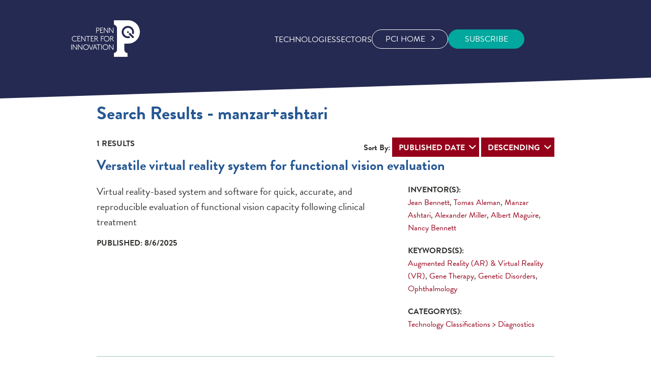

--- FILE ---
content_type: text/html; charset=utf-8
request_url: https://upenn.technologypublisher.com/searchresults.aspx?q=manzar+ashtari&type=i
body_size: 13970
content:
<!DOCTYPE HTML>
<head>
  <title>Search Results - manzar+ashtari</title>
  <meta name="keywords" content="" />
  <meta charset="utf-8" />
  <meta name="viewport" content="width=device-width, initial-scale=1, user-scalable=no" />
  <script src="https://kit.fontawesome.com/c3c7270d70.js" crossorigin="anonymous"></script>
  <link rel="stylesheet" href="https://pci.upenn.edu/wp-content/themes/pci/style.css">
  <link rel="stylesheet" href="https://upenn.technologypublisher.com/files/sites/index-f92f92f7.css" />
  <script src="https://cdnjs.cloudflare.com/ajax/libs/jquery/3.6.0/jquery.min.js"></script>
  <style>
  .video-responsive {
    position: relative;
    overflow: hidden;
    width: 100%;
    padding-top: 56.25%;
    margin-top: 40px;
  }

  .video-responsive iframe {
    position: absolute;
    top: 0;
    left: 0;
    bottom: 0;
    right: 0;
    width: 100%;
    height: 100%;
  }
  </style>
</head>
<body>
<div id="page" class="site page">
  <header id="masthead" class="site-header">
  <div class="container header-container">
    <div class="site-branding">
      <h1 class="site-title">
        <a href="https://upenn.technologypublisher.com/" rel="home"
          >Penn Center for Engineering</a
        >
      </h1>
    </div>
    <nav class="header-nav">
      <ul>
        <li>
          <a href="/" class="header-link js-header-link-technologies">Technologies</a>
        </li>
        <li>
          <a href="/sectors" class="header-link js-header-link-sectors">Sectors</a>
        </li>
        <li>
          <a href="https://pci.upenn.edu/" class="btn-action btn-white"
            >PCI Home
            <svg
              width="7"
              height="11"
              viewBox="0 0 7 11"
              fill="none"
              xmlns="http://www.w3.org/2000/svg"
            >
              <path
                d="M1 10L6 5.5L1 1"
                stroke-width="1.2"
                stroke-linecap="round"
                stroke-linejoin="round"
              />
            </svg>
          </a>
        </li>
        <li>
          <a href="/subscribermanager.aspx" class="btn-action btn-teal"
            >SUBSCRIBE</a
          >
        </li>
      </ul>
    </nav>
  </div>
</header>
  <div class="page-bg-image js-page-bg-image hidden" style="background-image: url(https://upenn.technologypublisher.com/files/sites/bg-1.png); height: 379.773px;"></div>
  <div id="content" class="site-content">
    <span class="tri">
     <svg xmlns="http://www.w3.org/2000/svg" viewBox="0 0 1431.82 46.02">
      <path fill="#252a52" d="M0 0h1431.82L0 46.02V0z" data-name="Layer 1"/>
     </svg>
    </span>
    <div class="container">
      <div>
        <div class="menu-bg-image js-page-bg-image hidden" style="background-image: url(https://upenn.technologypublisher.com/files/sites/bg-menu-1.png)"></div>
      </div>
    </div>
    <div class="entry-content">
      <div class="container">
        <form id="formTechPub1" name="formTechPub1" action="" method="post"><input type="hidden" id="hidFormPost" name="hidFormPost" value="posted" /><div class="tech-pub-content container">
       <div class="c_content">
	<h1 class="tp-page-title">Search Results - manzar+ashtari</h1>

<div class="flex-container justify-between">
	<h5>1 Results</h5>
         <div class="tp-results-sort">
				<b>Sort By:</b>
				<select id="ddnSort" name="ddnSort" onchange="applySort();" >
<option selected value="datecreated">Published Date</option>
<option  value="dateupdated">Updated Date</option>
<option  value="title">Title</option>
<option  value="marketingprojectid">ID</option>
</select>

				<select id="ddnOrder" name="ddnOrder" onchange="applySort();">
<option selected value="desc">Descending</option>
<option  value="asc">Ascending</option>
</select>

     </div>
</div>

<div class="tp-results">
		
                 <div class="tp-result">
		    <h2><a href="/technology/45319">Versatile virtual reality system for functional vision evaluation</a></h2>
                    <div class="flex-container justify-between">
                         <div class="tp-result-main">
                            <p>Virtual reality-based system and software for quick, accurate, and reproducible evaluation of functional vision capacity following clinical treatment</p>

			    <h5>Published: 8/6/2025</h5>
			 </div>
			 <div class="tp-result-meta">
               
                  	     <div class="tp-result-meta-section">
			        <h5>Inventor(s):</h5> 
			        <div class="par"><a href="/searchresults.aspx?q=jean+bennett&type=i">Jean Bennett</a>, <a href="/searchresults.aspx?q=tomas+aleman&type=i">Tomas Aleman</a>, <a href="/searchresults.aspx?q=manzar+ashtari&type=i"><span class="search_keyword_highlight">Manzar Ashtari</span></a>, <a href="/searchresults.aspx?q=alexander+miller&type=i">Alexander Miller</a>, <a href="/searchresults.aspx?q=albert+maguire&type=i">Albert Maguire</a>, <a href="/searchresults.aspx?q=nancy+bennett&type=i">Nancy Bennett</a></div>
                             </div>
						
                              <div class="tp-result-meta-section">	
			            <h5>Keywords(s):</h5> 
			            <div class="par"><a href="/searchresults.aspx?q=augmented+reality+(ar)+%26+virtual+reality+(vr)&type=k">Augmented Reality (AR) & Virtual Reality (VR)</a>, <a href="/searchresults.aspx?q=gene+therapy&type=k">Gene Therapy</a>, <a href="/searchresults.aspx?q=genetic+disorders&type=k">Genetic Disorders</a>, <a href="/searchresults.aspx?q=ophthalmology&type=k">Ophthalmology</a></div>					
		              </div>

                              <div class="tp-result-meta-section">
			            <h5>Category(s):</h5> 
			            <div class="par"><a href="/searchresults.aspx?q=technology+classifications+%3e+diagnostics&type=c">Technology Classifications > Diagnostics</a></div>
		              </div>
		        </div>
                    </div>
</div>
		
	</div>
	
	<div></div>
</div>
</div>

  

</div></form>
      </div>
    </div>            
  </div>  
  <footer id="colophon" class="site-footer">
    <div class="container flex-container justify-between">
      <div class="footer-info">
        <div class="footer-address">
          <section id="text-3" class="widget widget_text">
            <div class="textwidget">
              <p>3600 Civic Center Blvd<br>
              9th Floor<br>
              Philadelphia, PA 19104</p>
              <p>(215) 898-9591<br>
              <a href="mailto:pciinfo@pci.upenn.edu">pciinfo@pci.upenn.edu</a></p>
          </div>
        </section>
      </div>

      <div class="footer-social">
        <section id="custom_html-3" class="widget_text widget widget_custom_html"><div class="textwidget custom-html-widget"><!-- Begin Mailchimp Signup Form -->

          <!-- Begin Mailchimp Signup Form -->

          <link href="//cdn-images.mailchimp.com/embedcode/slim-10_7.css" rel="stylesheet" type="text/css">

          <style type="text/css">
            #mc_embed_signup {
              margin-bottom: 30px;
            }
            #mc_embed_signup form {
            padding: 0;
            }
          #mc_embed_signup{clear:left; font-size: 14px; }
            
            #mc_embed_signup .button {
              background-color: #fff;
              letter-spacing: 0;
              color: #252a52;
              text-transform: uppercase;
              border: 1px solid #252a52;
            }
            
            #mc_embed_signup .button:hover {
              color: #fff;
              background-color: #252a52;
              border: 1px solid #fff;
            }
          </style>

          <div id="mc_embed_signup">

          <form action=https://upenn.us9.list-manage.com/subscribe/post?u=4e71eb7a2b561cb80187aa757&amp;id=f4c606c30e method="post" id="mc-embedded-subscribe-form" name="mc-embedded-subscribe-form" class="validate" target="_blank" novalidate>

            <div id="mc_embed_signup_scroll">

              <label for="mce-EMAIL">Subscribe</label>

              <input type="email" value="" name="EMAIL" class="email" id="mce-EMAIL" placeholder="email address" required>

              <!-- real people should not fill this in and expect good things - do not remove this or risk form bot signups-->

              <div style="position: absolute; left: -5000px;" aria-hidden="true"><input type="text" name="b_4e71eb7a2b561cb80187aa757_f4c606c30e" tabindex="-1" value=""></div>

              <div class="clear"><input type="submit" value="Subscribe" name="subscribe" id="mc-embedded-subscribe" class="button"></div>

            </div>

          <input type="hidden" id="hidTerm" value="manzar+ashtari" />
<input type="hidden" id="hidType" value="i" />
<input type="hidden" id="hidIsExact" value="" />
<input type="hidden" id="hidPageIndex" value="" />
<script type="text/javascript">
function pageResults(moveToIndex) {
document.getElementById('hidPageIndex').value = moveToIndex.toString();
applySort();
}

function applySort() {
var loopBackUrl = '/searchresults.aspx';
loopBackUrl += '?q=' + document.getElementById('hidTerm').value;
loopBackUrl += '&type=' + document.getElementById('hidType').value;
if (document.getElementById('hidIsExact').value != '') {
     loopBackUrl += '&exact=' + document.getElementById('hidIsExact').value;
}
if (document.getElementById('hidPageIndex').value != '') {
     loopBackUrl += '&page=' + document.getElementById('hidPageIndex').value;
}
var sort = document.getElementById('ddnSort');
if (sort.options[sort.selectedIndex].value == 'datecreated') loopBackUrl += '&sort=datecreated';
if (sort.options[sort.selectedIndex].value == 'dateupdated') loopBackUrl += '&sort=dateupdated';
if (sort.options[sort.selectedIndex].value == 'title') loopBackUrl += '&sort=title';
if (sort.options[sort.selectedIndex].value == 'marketingprojectid') loopBackUrl += '&sort=marketingprojectid';
var order = document.getElementById('ddnOrder');
if (order.options[order.selectedIndex].value == 'asc') loopBackUrl += '&order=asc';
if (order.options[order.selectedIndex].value == 'desc') loopBackUrl += '&order=desc';
window.location.href = loopBackUrl;
}
</script>
</form>

        </div>
      </section>
      <section id="custom_html-2" class="widget_text widget widget_custom_html">
        <div class="textwidget custom-html-widget">
          <a href="https://twitter.com/PennPCI"><i class="fab fa-twitter-square fa-2x" aria-hidden="true"></i></a>
          <a href="https://www.facebook.com/pages/Penn-Center-for-Innovation/788369227877343"><i class="fab fa-facebook-square fa-2x" aria-hidden="true"></i></a>
          <a href="https://www.youtube.com/channel/UCtKCTyKupGtzqvRUjVx66uw"><i class="fab fa-youtube-square fa-2x" aria-hidden="true"></i></a>
          <a href="https://www.linkedin.com/company/penncenterforinnovation"><i class="fab fa-linkedin fa-2x" aria-hidden="true"></i></a></div></section>       </div>
      </div>

      <div class="footer-penn">
        <section id="media_image-2" class="widget widget_media_image">
          <img width="130" height="42" src="https://pci.upenn.edu/wp-content/uploads/2021/03/logo-penn.png" class="image wp-image-195  attachment-full size-full" alt="" loading="lazy" style="max-width: 100%; height: auto;">
        </section><section id="nav_menu-2" class="widget widget_nav_menu">
          <div class="menu-footer-container">
            <ul id="menu-footer" class="menu">
              <li id="menu-item-196" class="menu-item menu-item-type-custom menu-item-object-custom menu-item-196"><a href="https://www.upenn.edu/about/disclaimer">Disclaimer</a></li>
              <li id="menu-item-197" class="menu-item menu-item-type-custom menu-item-object-custom menu-item-197"><a href="http://www.upenn.edu/computing/policy/copyright.html">Copyright</a></li>
              <li id="menu-item-198" class="menu-item menu-item-type-custom menu-item-object-custom menu-item-198"><a href="https://www.upenn.edu/about/privacy_policy">Privacy Policy</a></li>
              <li id="menu-item-199" class="menu-item menu-item-type-custom menu-item-object-custom menu-item-199"><a href="https://accessibility.web-resources.upenn.edu/get-help">REPORT ACCESSIBILITY ISSUES AND GET HELP</a></li>
            </ul>
          </div>
        </section>
      </div>
    </div>
  </footer>
</div>
<script src="https://dev.maskar.com/pci/site/wp-content/themes/pci/js/scripts.js"></script>
<script src="https://pci.upenn.edu/wp-content/themes/pci/js/scripts.js"></script>
<script src="https://pci.testtechnologypublisher.com/files/sites/alerts15.js"></script>
<script>
$(document).ready(function(){
  $('#category .catlink').each(function(){
    this.href = '/?Test_Inteum_Tech_Publisher_PCI%5BhierarchicalMenu%5D%5BTechnology%20Classifications.lvl0%5D%5B0%5D=' + encodeURIComponent(this.textContent.trim());
  });
  if ($('#keywordLinks').text().trim() === '') {
    $('#keywordLinks').parent('.technology-side-item').remove();
  }
  if (window.location.pathname.indexOf('/technology/') !== -1) {
    $('.js-header-link-technologies').addClass('is-active');
  }
  if ((window.location.pathname.indexOf('/sectors/') !== -1) || (window.location.pathname.indexOf('/sectors') !== -1) || (window.location.pathname.indexOf('/sector/') !== -1)) {
    $('.js-header-link-sectors').addClass('is-active');
  }
});
</script>
<iframe src="https://upenn.technologypublisher.com/searchresults.aspx?addiframe=no&subdomain=upenn" style="display:none;" width="0" height="0"> </iframe><script>
  (function(i,s,o,g,r,a,m){i['GoogleAnalyticsObject']=r;i[r]=i[r]||function(){
  (i[r].q=i[r].q||[]).push(arguments)},i[r].l=1*new Date();a=s.createElement(o),
  m=s.getElementsByTagName(o)[0];a.async=1;a.src=g;m.parentNode.insertBefore(a,m)
  })(window,document,'script','//www.google-analytics.com/analytics.js','ga');

  ga('create', 'UA-60349656-1', 'auto');
  ga('send', 'pageview');

</script></body>
</html>

--- FILE ---
content_type: text/css
request_url: https://upenn.technologypublisher.com/files/sites/index-f92f92f7.css
body_size: 42779
content:
.ais-Breadcrumb-list,.ais-CurrentRefinements-list,.ais-HierarchicalMenu-list,.ais-Hits-list,.ais-Results-list,.ais-InfiniteHits-list,.ais-InfiniteResults-list,.ais-Menu-list,.ais-NumericMenu-list,.ais-Pagination-list,.ais-RatingMenu-list,.ais-RefinementList-list,.ais-ToggleRefinement-list{margin:0;padding:0;list-style:none}.ais-ClearRefinements-button,.ais-CurrentRefinements-delete,.ais-CurrentRefinements-reset,.ais-GeoSearch-redo,.ais-GeoSearch-reset,.ais-HierarchicalMenu-showMore,.ais-InfiniteHits-loadPrevious,.ais-InfiniteHits-loadMore,.ais-InfiniteResults-loadMore,.ais-Menu-showMore,.ais-RangeInput-submit,.ais-RefinementList-showMore,.ais-SearchBox-submit,.ais-SearchBox-reset,.ais-VoiceSearch-button{padding:0;overflow:visible;font:inherit;line-height:normal;color:inherit;background:none;border:0;cursor:pointer;-webkit-user-select:none;-moz-user-select:none;-ms-user-select:none;user-select:none}.ais-ClearRefinements-button::-moz-focus-inner,.ais-CurrentRefinements-delete::-moz-focus-inner,.ais-CurrentRefinements-reset::-moz-focus-inner,.ais-GeoSearch-redo::-moz-focus-inner,.ais-GeoSearch-reset::-moz-focus-inner,.ais-HierarchicalMenu-showMore::-moz-focus-inner,.ais-InfiniteHits-loadPrevious::-moz-focus-inner,.ais-InfiniteHits-loadMore::-moz-focus-inner,.ais-InfiniteResults-loadMore::-moz-focus-inner,.ais-Menu-showMore::-moz-focus-inner,.ais-RangeInput-submit::-moz-focus-inner,.ais-RefinementList-showMore::-moz-focus-inner,.ais-SearchBox-submit::-moz-focus-inner,.ais-SearchBox-reset::-moz-focus-inner,.ais-VoiceSearch-button::-moz-focus-inner{padding:0;border:0}.ais-ClearRefinements-button[disabled],.ais-CurrentRefinements-delete[disabled],.ais-CurrentRefinements-reset[disabled],.ais-GeoSearch-redo[disabled],.ais-GeoSearch-reset[disabled],.ais-HierarchicalMenu-showMore[disabled],.ais-InfiniteHits-loadPrevious[disabled],.ais-InfiniteHits-loadMore[disabled],.ais-InfiniteResults-loadMore[disabled],.ais-Menu-showMore[disabled],.ais-RangeInput-submit[disabled],.ais-RefinementList-showMore[disabled],.ais-SearchBox-submit[disabled],.ais-SearchBox-reset[disabled],.ais-VoiceSearch-button[disabled]{cursor:default}.ais-InfiniteHits-loadPrevious,.ais-InfiniteHits-loadMore,.ais-HierarchicalMenu-showMore,.ais-Menu-showMore,.ais-RefinementList-showMore{overflow-anchor:none}.ais-Breadcrumb-list,.ais-Breadcrumb-item,.ais-Pagination-list,.ais-RangeInput-form,.ais-RatingMenu-link,.ais-PoweredBy{display:-webkit-box;display:-ms-flexbox;display:flex;-webkit-box-align:center;-ms-flex-align:center;align-items:center}.ais-GeoSearch,.ais-GeoSearch-map{height:100%}.ais-HierarchicalMenu-list .ais-HierarchicalMenu-list{margin-left:1em}.ais-PoweredBy-logo{display:block;height:1.2em;width:auto}.ais-RatingMenu-starIcon{display:block;width:20px;height:20px}.ais-SearchBox-input::-ms-clear,.ais-SearchBox-input::-ms-reveal{display:none;width:0;height:0}.ais-SearchBox-input::-webkit-search-decoration,.ais-SearchBox-input::-webkit-search-cancel-button,.ais-SearchBox-input::-webkit-search-results-button,.ais-SearchBox-input::-webkit-search-results-decoration{display:none}.ais-RangeSlider .rheostat{overflow:visible;margin-top:40px;margin-bottom:40px}.ais-RangeSlider .rheostat-background{height:6px;top:0;width:100%}.ais-RangeSlider .rheostat-handle{margin-left:-12px;top:-7px}.ais-RangeSlider .rheostat-background{position:relative;background-color:#fff;border:1px solid #aaa}.ais-RangeSlider .rheostat-progress{position:absolute;top:1px;height:4px;background-color:#333}.rheostat-handle{position:relative;z-index:1;width:20px;height:20px;background-color:#fff;border:1px solid #333;border-radius:50%;cursor:-webkit-grab;cursor:grab}.rheostat-marker{margin-left:-1px;position:absolute;width:1px;height:5px;background-color:#aaa}.rheostat-marker--large{height:9px}.rheostat-value{margin-left:50%;padding-top:15px;position:absolute;text-align:center;-webkit-transform:translateX(-50%);transform:translate(-50%)}.rheostat-tooltip{margin-left:50%;position:absolute;top:-22px;text-align:center;-webkit-transform:translateX(-50%);transform:translate(-50%)}[class^=ais-]{-webkit-box-sizing:border-box;box-sizing:border-box}[class^=ais-][class$=--disabled],[class^=ais-][class$=--disabled] *,.ais-VoiceSearch-button:disabled{cursor:not-allowed}.ais-HierarchicalMenu-showMore,.ais-Menu-showMore,.ais-RefinementList-showMore,.ais-ClearRefinements-button,.ais-InfiniteHits-loadMore,.ais-RangeInput-submit,.ais-InfiniteHits-loadPrevious,.ais-Pagination-link,.ais-GeoSearch-redo,.ais-GeoSearch-reset,.ais-VoiceSearch-button{-webkit-appearance:none;-moz-appearance:none;appearance:none;background-color:#fff;background-image:-webkit-gradient(linear,left top,left bottom,from(#fff),to(#fcfcfd));background-image:linear-gradient(-180deg,#fff,#fcfcfd);border:1px solid #d6d6e7;border-radius:3px;-webkit-box-shadow:0 1px 0 0 rgba(35,38,59,.05);box-shadow:0 1px #23263b0d;color:#23263b;cursor:pointer;display:-webkit-inline-box;display:-ms-inline-flexbox;display:inline-flex;font-size:.875rem;font-weight:400;height:2rem;-webkit-box-pack:center;-ms-flex-pack:center;justify-content:center;line-height:1.25rem;padding:0 1rem;place-items:center;text-decoration:none;-webkit-user-select:none;-moz-user-select:none;-ms-user-select:none;user-select:none}.ais-HierarchicalMenu-showMore,.ais-Menu-showMore,.ais-RefinementList-showMore,.ais-GeoSearch-redo,.ais-GeoSearch-reset{height:1.5rem}.ais-HierarchicalMenu-showMore,.ais-Menu-showMore,.ais-RefinementList-showMore{margin-top:1rem}.ais-HierarchicalMenu-showMore:hover,.ais-Menu-showMore:hover,.ais-RefinementList-showMore:hover,.ais-ClearRefinements-button:hover,.ais-InfiniteHits-loadMore:hover,.ais-RangeInput-submit:hover,.ais-InfiniteHits-loadPrevious:hover,.ais-Pagination-item:not(.ais-Pagination-item--selected):not(.ais-Pagination-item--disabled) .ais-Pagination-link:hover,.ais-GeoSearch-redo:hover,.ais-GeoSearch-reset:hover,.ais-VoiceSearch-button:hover{background-image:-webkit-gradient(linear,left top,left bottom,from(#fff),to(#f5f5fa));background-image:linear-gradient(-180deg,#fff,#f5f5fa);border-color:#d6d6e7}.ais-HierarchicalMenu-showMore:focus,.ais-Menu-showMore:focus,.ais-RefinementList-showMore:focus,.ais-ClearRefinements-button:focus,.ais-InfiniteHits-loadMore:focus,.ais-RangeInput-submit:focus,.ais-InfiniteHits-loadPrevious:focus,.ais-GeoSearch-redo:focus,.ais-GeoSearch-reset:focus,.ais-VoiceSearch-button:focus{background-image:-webkit-gradient(linear,left top,left bottom,from(#fff),to(#f5f5fa));background-image:linear-gradient(-180deg,#fff,#f5f5fa);border-color:#3c4fe0;-webkit-box-shadow:#3c4fe0 0 0 0 1px,rgba(35,38,59,.05) 0 2px 0 1px;box-shadow:#3c4fe0 0 0 0 1px,#23263b0d 0 2px 0 1px;outline:currentcolor none medium}.ais-HierarchicalMenu-showMore:active,.ais-Menu-showMore:active,.ais-RefinementList-showMore:active,.ais-ClearRefinements-button:active,.ais-InfiniteHits-loadMore:active,.ais-InfiniteHits-loadPrevious:active,.ais-Pagination-item--selected .ais-Pagination-link,.ais-Pagination-link:active,.ais-GeoSearch-redo:active,.ais-GeoSearch-reset:active,.ais-VoiceSearch-button:active{border-color:#d6d6e7;-webkit-box-shadow:rgba(119,122,175,.4) 0 1px 4px 0 inset,rgba(119,122,175,.4) 0 1px 1px 0 inset,rgba(35,38,59,.05) 0 1px 0 0;box-shadow:#777aaf66 0 1px 4px inset,#777aaf66 0 1px 1px inset,#23263b0d 0 1px}.ais-ClearRefinements-button:disabled[disabled],.ais-InfiniteHits-loadMore:disabled[disabled],.ais-InfiniteHits-loadPrevious:disabled[disabled],.ais-Pagination-item--disabled .ais-Pagination-link,.ais-GeoSearch-redo--disabled,.ais-GeoSearch-reset--disabled,.ais-VoiceSearch-button:disabled{background-image:-webkit-gradient(linear,left top,left bottom,from(#fff),to(#f5f5fa));background-image:linear-gradient(-180deg,#fff,#f5f5fa);border-color:#efeff5;-webkit-box-shadow:none;box-shadow:none;color:#b6b7d5}.ais-HierarchicalMenu-showMore--disabled[disabled],.ais-Menu-showMore--disabled[disabled],.ais-RefinementList-showMore--disabled[disabled]{display:none}.ais-NumericMenu-label,.ais-ToggleRefinement-label,.ais-HierarchicalMenu-item,.ais-Menu-item,.ais-RatingMenu-item,.ais-RefinementList-item{display:block;font-size:.875rem;line-height:1.75rem}.ais-HierarchicalMenu-link,.ais-Menu-link,.ais-RatingMenu-link,.ais-RefinementList-label{-webkit-box-align:center;-ms-flex-align:center;align-items:center;cursor:pointer;display:-webkit-box;display:-ms-flexbox;display:flex;-ms-flex-wrap:nowrap;flex-wrap:nowrap}.ais-Breadcrumb-link,.ais-HierarchicalMenu-link,.ais-Menu-link,.ais-RatingMenu-link{color:inherit;text-decoration:none}.ais-Breadcrumb-link:hover{text-decoration:underline}.ais-HierarchicalMenu-label,.ais-Menu-label,.ais-RefinementList-labelText{overflow:hidden;text-overflow:ellipsis;white-space:nowrap}.ais-HierarchicalMenu-item--selected>.ais-HierarchicalMenu-link>.ais-HierarchicalMenu-label,.ais-Menu-item--selected .ais-Menu-label,.ais-RefinementList-item--selected,.ais-RatingMenu-item--selected{font-weight:600}.ais-ToggleRefinement-count,.ais-HierarchicalMenu-count,.ais-Menu-count,.ais-RatingMenu-count,.ais-RefinementList-count{background:#f5f5fa none repeat scroll 0% 0%;border:1px solid #b6b7d5;border-radius:99999px;color:#23263b;display:-webkit-inline-box;display:-ms-inline-flexbox;display:inline-flex;-ms-flex-negative:0;flex-shrink:0;font-size:.75rem;font-weight:400;line-height:1rem;margin-left:.5rem;overflow:hidden;padding:0 .25rem}.ais-Menu-noResults,.ais-HierarchicalMenu-noResults,.ais-RefinementList-noResults{color:#5a5e9a;font-size:.875rem;line-height:1.25rem;margin-top:1rem}.ais-MenuSelect-select,.ais-HitsPerPage-select,.ais-SortBy-select{-webkit-appearance:none;-moz-appearance:none;appearance:none;background-color:#fff;background-image:url('data:image/svg+xml;utf8,<svg width="14" height="24" xmlns="http://www.w3.org/2000/svg"><g stroke="%23777aaf" stroke-width="2" fill="none" fill-rule="evenodd"><path d="M13 7L7 1 1 7M1 17l6 6 6-6"/></g></svg>'),-webkit-gradient(linear,left top,left bottom,from(#fff),to(#fcfcfd));background-image:url('data:image/svg+xml;utf8,<svg width="14" height="24" xmlns="http://www.w3.org/2000/svg"><g stroke="%23777aaf" stroke-width="2" fill="none" fill-rule="evenodd"><path d="M13 7L7 1 1 7M1 17l6 6 6-6"/></g></svg>'),linear-gradient(-180deg,#fff,#fcfcfd);background-position:right 1rem center,0 0;background-repeat:no-repeat;background-size:10px,auto;border:1px solid #d6d6e7;border-radius:3px;-webkit-box-shadow:rgba(35,38,59,.05) 0 1px 0 0;box-shadow:#23263b0d 0 1px;color:#23263b;cursor:pointer;font:inherit;height:2.5rem;outline:currentcolor none medium;padding:0 2.5rem 0 1rem;position:relative;width:100%}.ais-HitsPerPage-select:-moz-focusring,.ais-HitsPerPage-select::-moz-focus-inner,.ais-SortBy-select:-moz-focusring,.ais-SortBy-select::-moz-focus-inner{color:transparent;outline:currentcolor none medium}.ais-HitsPerPage-select>option:not(:checked),.ais-SortBy-select>option:not(:checked){color:#23263b}.ais-HitsPerPage-select>option:disabled,.ais-SortBy-select>option:disabled{color:#b6b7d5}.ais-HitsPerPage-select:hover,.ais-SortBy-select:hover{background-image:url('data:image/svg+xml;utf8,<svg width="14" height="24" xmlns="http://www.w3.org/2000/svg"><g stroke="%23777aaf" stroke-width="2" fill="none" fill-rule="evenodd"><path d="M13 7L7 1 1 7M1 17l6 6 6-6"/></g></svg>'),-webkit-gradient(linear,left top,left bottom,from(#fcfcfd),to(#f5f5fa));background-image:url('data:image/svg+xml;utf8,<svg width="14" height="24" xmlns="http://www.w3.org/2000/svg"><g stroke="%23777aaf" stroke-width="2" fill="none" fill-rule="evenodd"><path d="M13 7L7 1 1 7M1 17l6 6 6-6"/></g></svg>'),linear-gradient(-180deg,#fcfcfd,#f5f5fa);border-color:#d6d6e7}.ais-HitsPerPage-select:focus,.ais-SortBy-select:focus{background-image:url('data:image/svg+xml;utf8,<svg width="14" height="24" xmlns="http://www.w3.org/2000/svg"><g stroke="%23777aaf" stroke-width="2" fill="none" fill-rule="evenodd"><path d="M13 7L7 1 1 7M1 17l6 6 6-6"/></g></svg>'),-webkit-gradient(linear,left top,left bottom,from(#fff),to(#f5f5fa));background-image:url('data:image/svg+xml;utf8,<svg width="14" height="24" xmlns="http://www.w3.org/2000/svg"><g stroke="%23777aaf" stroke-width="2" fill="none" fill-rule="evenodd"><path d="M13 7L7 1 1 7M1 17l6 6 6-6"/></g></svg>'),linear-gradient(-180deg,#fff,#f5f5fa);border-color:#3c4fe0;-webkit-box-shadow:#3c4fe0 0 0 0 1px,rgba(35,38,59,.05) 0 2px 0 0;box-shadow:#3c4fe0 0 0 0 1px,#23263b0d 0 2px}.ais-HitsPerPage-select:disabled,.ais-SortBy-select:disabled{background-image:url('data:image/svg+xml;utf8,<svg width="14" height="24" xmlns="http://www.w3.org/2000/svg"><g stroke="%23b6b7d5" stroke-width="2" fill="none" fill-rule="evenodd"><path d="M13 7L7 1 1 7M1 17l6 6 6-6"/></g></svg>'),-webkit-gradient(linear,left top,left bottom,from(#fff),to(#f5f5fa));background-image:url('data:image/svg+xml;utf8,<svg width="14" height="24" xmlns="http://www.w3.org/2000/svg"><g stroke="%23b6b7d5" stroke-width="2" fill="none" fill-rule="evenodd"><path d="M13 7L7 1 1 7M1 17l6 6 6-6"/></g></svg>'),linear-gradient(-180deg,#fff,#f5f5fa);border-color:#efeff5;-webkit-box-shadow:none;box-shadow:none;color:#b6b7d5;cursor:not-allowed}.ais-Panel{margin-bottom:2rem}.ais-Panel-header{color:#5a5e9a;font-size:.75rem;font-weight:600;line-height:1rem;margin-bottom:1rem;text-transform:uppercase}.ais-Panel-footer{color:#5a5e9a;font-size:.75rem;font-weight:600;line-height:1rem;margin-top:1rem}.ais-Panel--collapsible{position:relative}.ais-Panel--collapsible .ais-Panel-collapseButton{background:none;border:none;padding:0;position:absolute;right:0;top:0}.ais-Panel--collapsed .ais-Panel-body,.ais-Panel--collapsed .ais-Panel-footer{display:none}.ais-SearchBox-form{background-color:#fff;display:-webkit-box;display:-ms-flexbox;display:flex;font-size:.875rem;height:2.5rem;line-height:1.25rem;position:relative;width:100%}.ais-SearchBox-form:before{background:transparent url(data:image/svg+xml;utf8,%3Csvg%20xmlns%3D%22http%3A%2F%2Fwww.w3.org%2F2000%2Fsvg%22%20width%3D%2216%22%20height%3D%2216%22%20viewBox%3D%220%200%2024%2024%22%20fill%3D%22none%22%20stroke%3D%22%235a5e9a%22%20stroke-width%3D%222%22%20stroke-linecap%3D%22round%22%20stroke-linejoin%3D%22round%22%3E%3Ccircle%20cx%3D%2211%22%20cy%3D%2211%22%20r%3D%228%22%3E%3C%2Fcircle%3E%3Cline%20x1%3D%2221%22%20y1%3D%2221%22%20x2%3D%2216.65%22%20y2%3D%2216.65%22%3E%3C%2Fline%3E%3C%2Fsvg%3E) repeat scroll 0% 0%;content:"";height:1rem;left:1rem;margin-top:-.5rem;position:absolute;top:50%;width:1rem}.ais-SearchBox-input{-webkit-appearance:none;-moz-appearance:none;appearance:none;background-color:#fff;border:1px solid #d6d6e7;border-radius:3px;-webkit-box-shadow:rgba(119,122,175,.3) 0 1px 4px 0 inset;box-shadow:#777aaf4d 0 1px 4px inset;caret-color:#5a5e9a;color:#23263b;-webkit-box-flex:1;-ms-flex:1 1 0%;flex:1 1 0%;font:inherit;max-width:100%;padding-left:2.5rem}.ais-SearchBox-input::-webkit-input-placeholder{color:#5a5e9a}.ais-SearchBox-input:-ms-input-placeholder{color:#5a5e9a}.ais-SearchBox-input::placeholder{color:#5a5e9a}.ais-SearchBox-input:focus{border-color:#3c4fe0;-webkit-box-shadow:rgba(35,38,59,.05) 0 1px 0 0;box-shadow:#23263b0d 0 1px;outline:currentcolor none medium}.ais-SearchBox-input:disabled{background:transparent -webkit-gradient(linear,left top,left bottom,from(#fff),to(#f5f5fa)) repeat scroll 0% 0%;background:transparent linear-gradient(-180deg,#fff,#f5f5fa) repeat scroll 0% 0%;border-color:#efeff5;-webkit-box-shadow:none;box-shadow:none;cursor:not-allowed}.ais-SearchBox-input:disabled::-webkit-input-placeholder{color:#b6b7d5;pointer-events:none}.ais-SearchBox-input:disabled:-ms-input-placeholder{color:#b6b7d5;pointer-events:none}.ais-SearchBox-input:disabled::placeholder{color:#b6b7d5;pointer-events:none}.ais-SearchBox-input::-webkit-search-cancel-button,.ais-SearchBox-input::-webkit-search-decoration,.ais-SearchBox-input::-webkit-search-results-button,.ais-SearchBox-input::-webkit-search-results-decoration{-webkit-appearance:none;-moz-appearance:none;appearance:none}.ais-SearchBox-loadingIndicator,.ais-SearchBox-reset{-webkit-box-align:center;-ms-flex-align:center;align-items:center;border-radius:50%;display:-webkit-box;display:-ms-flexbox;display:flex;fill:#484c7a;height:20px;-webkit-box-pack:center;-ms-flex-pack:center;justify-content:center;position:absolute;right:1rem;top:50%;-webkit-transform:translateY(-50%);transform:translateY(-50%);width:20px}.ais-SearchBox-reset:focus{background:#b6b7d5;fill:#fff;outline:0}.ais-RefinementList-searchBox .ais-SearchBox-loadingIndicator,.ais-RefinementList-searchBox .ais-SearchBox-reset{right:.5rem}.ais-SearchBox-loadingIndicator[hidden],.ais-SearchBox-reset[hidden],.ais-SearchBox-submit{display:none}.ais-Menu-searchBox,.ais-RefinementList-searchBox{margin-bottom:.5rem}.ais-Menu-searchBox .ais-SearchBox-form,.ais-RefinementList-searchBox .ais-SearchBox-form{height:2rem}.ais-Menu-searchBox .ais-SearchBox-form:before,.ais-RefinementList-searchBox .ais-SearchBox-form:before{left:.5rem}.ais-Menu-searchBox .ais-SearchBox-input,.ais-RefinementList-searchBox .ais-SearchBox-input{padding-left:2rem}.ais-VoiceSearch-button{color:#5a5e9a;height:48px;width:48px}.ais-VoiceSearch-button svg{color:currentcolor}.ais-Highlight-highlighted,.ais-Snippet-highlighted{background-color:#5468ff1a;color:#5468ff;font-style:normal}.ais-Hits-item,.ais-InfiniteHits-item{-webkit-box-align:center;-ms-flex-align:center;align-items:center;background:#fff;-webkit-box-shadow:0 0 0 1px rgba(35,38,59,.05),0 1px 3px 0 rgba(35,38,59,.15);box-shadow:0 0 0 1px #23263b0d,0 1px 3px #23263b26;display:-webkit-box;display:-ms-flexbox;display:flex;font-size:.875rem;font-weight:400;line-height:1.25rem;padding:1.5rem}.ais-Hits-item:first-of-type,.ais-InfiniteHits-item:first-of-type{border-radius:3px 3px 0 0}.ais-Hits-item:last-of-type,.ais-InfiniteHits-item:last-of-type{border-radius:0 0 3px 3px}.ais-Hits-item:only-of-type,.ais-InfiniteHits-item:only-of-type{border-radius:3px}.ais-InfiniteHits-loadMore,.ais-InfiniteHits-loadPrevious{display:-webkit-box;display:-ms-flexbox;display:flex;margin:1rem auto}.ais-GeoSearch{position:relative}.ais-GeoSearch-control{left:3.75rem;position:absolute;top:1rem}.ais-GeoSearch-label{-webkit-box-align:center;-ms-flex-align:center;align-items:center;background-color:#f5f5fa;border:1px solid #b6b7d5;border-radius:3px;cursor:pointer;display:-webkit-inline-box;display:-ms-inline-flexbox;display:inline-flex;font-size:.875rem;line-height:1.5;min-height:1.5rem;padding:.25rem .5rem}.ais-GeoSearch-label,.ais-GeoSearch-redo,.ais-GeoSearch-reset{white-space:nowrap}.ais-GeoSearch-reset{bottom:1.25rem;left:50%;position:absolute;-webkit-transform:translateX(-50%);transform:translate(-50%)}.ais-RefinementList-checkbox,.ais-GeoSearch-input{-webkit-appearance:none;-moz-appearance:none;appearance:none;background-color:#fff;background-position:50%;background-size:180%;border:1px solid currentcolor;border-radius:3px;-webkit-box-shadow:inset 0 1px 4px 0 rgba(119,122,175,.4);box-shadow:inset 0 1px 4px #777aaf66;color:#d6d6e7;cursor:inherit;height:1rem;margin:0 .5rem 0 0;min-width:1rem}.ais-RefinementList-item--selected .ais-RefinementList-checkbox,.ais-GeoSearch-input:checked{background-image:url(data:image/svg+xml;utf8,%3Csvg%20xmlns%3D%22http%3A%2F%2Fwww.w3.org%2F2000%2Fsvg%22%20width%3D%2216%22%20height%3D%2216%22%20viewBox%3D%220%200%2024%2024%22%20fill%3D%22none%22%20stroke%3D%22%235468ff%22%20stroke-width%3D%222%22%20stroke-linecap%3D%22round%22%20stroke-linejoin%3D%22round%22%3E%3Cpolyline%20points%3D%2220%206%209%2017%204%2012%22%3E%3C%2Fpolyline%3E%3C%2Fsvg%3E);background-size:14px;border-color:currentcolor;-webkit-box-shadow:rgba(35,38,59,.05) 0 1px 0 0 inset;box-shadow:#23263b0d 0 1px inset;color:#3c4fe0}.ais-RefinementList-checkbox:focus,.ais-GeoSearch-input:focus{outline:currentcolor none medium}.ais-RefinementList-item--selected .ais-RefinementList-checkbox:focus,.ais-GeoSearch-input:checked:focus{-webkit-box-shadow:rgba(35,38,59,.05) 0 1px 0 0 inset,currentcolor 0 0 0 1px;box-shadow:#23263b0d 0 1px inset,currentcolor 0 0 0 1px}.ais-NumericMenu-label{-webkit-box-align:center;-ms-flex-align:center;align-items:center;cursor:pointer;display:-webkit-box;display:-ms-flexbox;display:flex}.ais-NumericMenu-radio{-webkit-appearance:none;-moz-appearance:none;appearance:none;background:#fff;border:1px solid #d6d6e7;border-radius:50%;-webkit-box-shadow:inset 0 1px 4px 0 rgba(119,122,175,.3);box-shadow:inset 0 1px 4px #777aaf4d;height:16px;margin:0 .5rem 0 0;outline:0;position:relative;width:16px}.ais-NumericMenu-radio:checked,.ais-NumericMenu-radio:focus{border-color:#3c4fe0;-webkit-box-shadow:0 1px 0 0 rgba(35,38,59,.05);box-shadow:0 1px #23263b0d}.ais-NumericMenu-radio:focus{-webkit-box-shadow:0 0 0 1px #3c4fe0,0 1px 0 0 rgba(35,38,59,.05);box-shadow:0 0 0 1px #3c4fe0,0 1px #23263b0d}.ais-NumericMenu-radio:checked:after{background:#3c4fe0;border-radius:50%;bottom:4px;content:"";left:4px;position:absolute;right:4px;top:4px}.ais-HierarchicalMenu-list .ais-HierarchicalMenu-list{margin-left:1.5rem}.ais-HierarchicalMenu-link:before{background-image:url(data:image/svg+xml;utf8,%3Csvg%20xmlns%3D%22http%3A%2F%2Fwww.w3.org%2F2000%2Fsvg%22%20width%3D%2216%22%20height%3D%2216%22%20viewBox%3D%220%200%2024%2024%22%20fill%3D%22none%22%20stroke%3D%22%23b6b7d5%22%20stroke-width%3D%222%22%20stroke-linecap%3D%22round%22%20stroke-linejoin%3D%22round%22%3E%3Cpolyline%20points%3D%2218%2015%2012%209%206%2015%22%3E%3C%2Fpolyline%3E%3C%2Fsvg%3E);background-repeat:no-repeat;content:"";display:inline-block;height:1rem;margin-right:.5rem;-webkit-user-select:none;-moz-user-select:none;-ms-user-select:none;user-select:none;width:1rem}.ais-HierarchicalMenu-item--selected>.ais-HierarchicalMenu-link:before{background-image:url(data:image/svg+xml;utf8,%3Csvg%20xmlns%3D%22http%3A%2F%2Fwww.w3.org%2F2000%2Fsvg%22%20width%3D%2216%22%20height%3D%2216%22%20viewBox%3D%220%200%2024%2024%22%20fill%3D%22none%22%20stroke%3D%22%235468ff%22%20stroke-width%3D%222%22%20stroke-linecap%3D%22round%22%20stroke-linejoin%3D%22round%22%3E%3Cpolyline%20points%3D%226%209%2012%2015%2018%209%22%3E%3C%2Fpolyline%3E%3C%2Fsvg%3E)}.ais-RatingMenu-starIcon{margin-right:.25rem}.ais-RatingMenu-starIcon{fill:#5a5e9a;position:relative;width:16px}.ais-RatingMenu-item--disabled .ais-RatingMenu-starIcon{fill:#b6b7d5}.ais-RatingMenu-item--disabled .ais-RatingMenu-count,.ais-RatingMenu-item--disabled .ais-RatingMenu-label{color:#b6b7d5}.ais-ClearRefinements-button{width:100%}.ais-CurrentRefinements-list{display:inline-grid;gap:1rem;grid-auto-flow:column}.ais-CurrentRefinements-item{-webkit-box-align:center;-ms-flex-align:center;align-items:center;background-color:#f5f5fa;border:1px solid #b6b7d5;border-radius:3px;display:-webkit-box;display:-ms-flexbox;display:flex;display:-webkit-inline-box;display:-ms-inline-flexbox;display:inline-flex;font-size:.875rem;line-height:1.5;min-height:1.5rem;padding:.05rem .5rem}.ais-CurrentRefinements-category{display:-webkit-box;display:-ms-flexbox;display:flex;margin-left:.5rem}.ais-CurrentRefinements-delete{color:#9698c3;height:100%;margin-left:.25rem;outline-width:0}.ais-ToggleRefinement-label{-webkit-box-align:center;-ms-flex-align:center;align-items:center;cursor:pointer;display:-webkit-box;display:-ms-flexbox;display:flex;-webkit-box-orient:horizontal;-webkit-box-direction:reverse;-ms-flex-direction:row-reverse;flex-direction:row-reverse;-webkit-box-pack:justify;-ms-flex-pack:justify;justify-content:space-between}.ais-ToggleRefinement-checkbox{-webkit-appearance:none;-moz-appearance:none;appearance:none;background:rgba(65,66,71,.08);background:#f5f5fa;border-radius:9999px;-webkit-box-shadow:inset 0 1px 4px 0 rgba(119,122,175,.4);box-shadow:inset 0 1px 4px #777aaf66;height:18px;pointer-events:none;position:relative;width:32px}.ais-ToggleRefinement-checkbox:checked{background:#3c4fe0;-webkit-box-shadow:inset 0 1px 4px 0 rgba(35,38,59,.1);box-shadow:inset 0 1px 4px #23263b1a}.ais-ToggleRefinement-checkbox:focus{outline:0}.ais-ToggleRefinement-checkbox:after{background:-webkit-gradient(linear,left top,left bottom,from(#fff),to(#f5f5fa));background:linear-gradient(-180deg,#fff,#f5f5fa);border-radius:9999px;-webkit-box-shadow:1px 1px 1px 0 rgba(35,38,59,.05);box-shadow:1px 1px 1px #23263b0d;content:"";height:16px;left:1px;position:absolute;top:1px;-webkit-transition:all .1s ease-in-out;transition:all .1s ease-in-out;width:16px}.ais-ToggleRefinement-checkbox:checked:after{-webkit-transform:translateX(14px);transform:translate(14px)}.ais-RangeInput-input{-webkit-box-align:center;-ms-flex-align:center;align-items:center;background-color:#fff;border:1px solid #d6d6e7;border-radius:3px;-webkit-box-shadow:inset 0 1px 4px 0 rgba(119,122,175,.3);box-shadow:inset 0 1px 4px #777aaf4d;caret-color:#5a5e9a;color:#23263b;cursor:text;display:-webkit-box;display:-ms-flexbox;display:flex;-webkit-box-flex:1;-ms-flex:1;flex:1;font-size:.875rem;height:2rem;line-height:1.25rem;min-width:0;overflow:hidden;padding:0 1rem;position:relative}.ais-RangeInput-input:focus{border-color:#3c4fe0;-webkit-box-shadow:0 1px 0 0 rgba(35,38,59,.05);box-shadow:0 1px #23263b0d;outline:0}.ais-RangeInput-separator{margin:0 .5rem}.ais-RangeInput-submit{margin-left:.5rem}.ais-RangeSlider .rheostat{margin:40px 6px}.ais-RangeSlider .rheostat-horizontal{cursor:pointer;width:calc(100% - 15px)}.ais-RangeSlider .rheostat-background{background-color:transparent;border:none;border-radius:3px;-webkit-box-shadow:inset 0 1px 3px 0 rgba(0,0,0,.1),0 .5px 0 0 rgba(255,255,255,.05);box-shadow:inset 0 1px 3px #0000001a,0 .5px #ffffff0d;height:4px}.ais-RangeSlider .rheostat-progress{background-color:#3c4fe0;border-radius:3px;height:4px;max-width:100%;top:0}.ais-RangeSlider .rheostat-tooltip{font-weight:700;-webkit-user-select:none;-moz-user-select:none;-ms-user-select:none;user-select:none}.ais-RangeSlider .rheostat-handle{background-color:#fff;background-image:-webkit-gradient(linear,left top,left bottom,from(#fff),to(#fcfcfd));background-image:linear-gradient(-180deg,#fff,#fcfcfd);border:1px solid #d6d6e7;border-radius:2px;-webkit-box-shadow:0 1px 0 0 rgba(35,38,59,.05);box-shadow:0 1px #23263b0d;height:24px;margin-left:-6px;top:-11px;width:12px}.ais-RangeSlider .rheostat-handle:before,.ais-RangeSlider .rheostat-handle:after{background-color:#d6d6e7;content:"";height:12px;position:absolute;top:6px;width:1px}.ais-RangeSlider .rheostat-handle:before{left:4px}.ais-RangeSlider .rheostat-handle:after{right:4px}.ais-RangeSlider .rheostat-marker{background-color:#d6d6e7}.ais-Pagination-item:first-child>.ais-Pagination-link{border-radius:3px 0 0 3px}.ais-Pagination-item+.ais-Pagination-item>.ais-Pagination-link{border-radius:0;margin-left:-1px}.ais-Pagination-item:last-child>.ais-Pagination-link{border-radius:0 3px 3px 0}.ais-Pagination-item{display:inline-block}.ais-Pagination-item--selected .ais-Pagination-link{font-weight:700}.ais-Breadcrumb-link,.ais-Breadcrumb-separator{color:#5a5e9a}.ais-Breadcrumb-separator{display:-webkit-box;display:-ms-flexbox;display:flex;margin:0 .5rem}.ais-Breadcrumb-item--selected{font-weight:600}.ais-Breadcrumb-item--selected .ais-Breadcrumb-separator{font-weight:400}@media (max-width: 767px){.ais-SearchBox-input,.ais-RangeInput-input{font-size:1rem}}._base_1twmm_1{border-bottom:1px solid #D1D1D1;padding-bottom:40px;margin-top:40px}._label_1twmm_7{padding:4px 12px;background:#95001A;color:#fff;display:inline-block;font-size:12px;line-height:16px;text-transform:uppercase;margin-bottom:7px}._name_1twmm_18{font-size:32px;font-weight:700;line-height:131.25%;margin-bottom:13px}._name_link_1twmm_25{text-decoration:none;color:inherit}._name_link_1twmm_25:hover{color:#255793}._text_1twmm_34{font-size:18px;line-height:155.556%;margin-bottom:32px}._categories_1twmm_40{display:flex;gap:8px;flex-wrap:wrap;margin-bottom:24px}._hitCategoryButton_1twmm_47{cursor:pointer;font-size:16px;line-height:1;color:#fff;border-radius:12px;background:#255793;padding:5px 12px}._other_1twmm_57{display:grid;gap:16px;grid-template-columns:repeat(2,minmax(0,1fr))}._other_item_title_1twmm_63{font-size:16px;font-weight:400;line-height:1.5;text-transform:uppercase;margin-bottom:2px}._link_1twmm_71{cursor:pointer;color:#255793;display:inline-block;margin-right:5px}@media (max-width: 46.249em){._name_1twmm_18{font-size:28px}}._form_blfor_1{height:unset;position:relative}._input_blfor_6{-webkit-appearance:none;-moz-appearance:none;appearance:none;padding:18px 200px 18px 58px;width:100%;position:relative;background-color:#fff;border:1px solid #D1D1D1;border-radius:0;line-height:133.333%;font-size:18px;-webkit-box-shadow:none;box-shadow:none;color:#31312f}._input_blfor_6::-ms-input-placeholder{color:#31312f}._input_blfor_6::placeholder{color:#31312f}._submit_blfor_31{display:block;position:absolute;top:50%;left:24px}@media (max-width: 46.249em){._input_blfor_6{padding-right:25px}}._base_1tuap_1 ._hits_1tuap_1{margin-top:64px}._base_1tuap_1 ._hitsItem_1tuap_5{box-shadow:none;padding:0;margin-bottom:28px}._base_1tuap_1 ._paginationList_1tuap_11{display:flex}._base_1tuap_1 ._paginationList_1tuap_11 ._paginationItem_1tuap_15{margin-right:8px}._base_1tuap_1 ._paginationList_1tuap_11 ._paginationItem_1tuap_15 ._paginationLink_1tuap_23{width:40px;height:40px;font-style:normal;font-weight:300;font-size:16px;line-height:19px;text-align:center;border-color:var(--clr-brand);background-image:none;border-radius:3px}._base_1tuap_1 ._paginationList_1tuap_11 ._paginationItem_1tuap_15 ._paginationLink_1tuap_23:hover{box-shadow:none;background-color:var(--clr-brand);color:#fff;background-image:none!important;border-color:transparent!important}._base_1tuap_1 ._paginationList_1tuap_11 ._paginationItemSelected_1tuap_45 ._paginationLink_1tuap_23{box-shadow:none;background-color:var(--clr-brand);color:#fff;border-color:transparent}._root_5nrs9_1+._root_5nrs9_1{margin-top:1.5rem}._title_5nrs9_2{margin-bottom:1rem}@media (min-width: 46.25em){._root_5nrs9_1+._root_5nrs9_1{margin-top:3.75rem}}@media (max-width: 46.1875em){._root_5nrs9_1{padding:18px 12px 0 24px}}._sidebar_ak6lv_1{display:none}._sidebar_ak6lv_1._active_ak6lv_5{display:block}._filterList_ak6lv_9{display:flex;flex-direction:column;gap:1.25rem}@media (min-width: 46.25em){._button_ak6lv_16{display:none!important}}.ais-HierarchicalMenu-list--child._filterList_ak6lv_9{margin-top:1.25rem}.ais-HierarchicalMenu-item._filterItem_ak6lv_21,.ais-RefinementList-label._filterItemLabel_ak6lv_22{font-size:1rem;line-height:1.25}._filterItemLink_ak6lv_27{display:flex}._toggle_ak6lv_28{margin-bottom:1rem}._filterItemLink_ak6lv_27:before,._filterItemLabel_ak6lv_22:before{content:"";background-image:none;width:1.25rem;height:1.25rem;flex:0 0 auto;border:1px solid #252A52;margin-right:.5rem}._hierarchicalMenuItemSelected_ak6lv_41>._filterItemLink_ak6lv_27:before,._refinementItemSelected_ak6lv_42 ._filterItemLabel_ak6lv_22:before{background-image:url("data:image/svg+xml,%3Csvg xmlns='http://www.w3.org/2000/svg' width='14' height='10' viewBox='0 0 14 10' fill='none'%3E%3Cpath d='M2 5L5.5 8.5L12 2' stroke='%23252A52' stroke-width='2' stroke-linecap='square'/%3E%3C/svg%3E");background-repeat:no-repeat;background-position:center}.ais-HierarchicalMenu-count._filterItemCount_ak6lv_48,.ais-RefinementList-count._filterItemCount_ak6lv_48{font-size:.875rem;line-height:1.4286;font-weight:700;border:none;justify-content:center;align-items:center;width:2rem;height:1.25rem;background-color:#255793;color:#fff;margin-left:auto}._hierarchicalMenuItemSelected_ak6lv_41 ._filterItemLink_ak6lv_27 ._filterItemCount_ak6lv_48,._refinementItemSelected_ak6lv_42 ._filterItemLabel_ak6lv_22 ._filterItemCount_ak6lv_48{background-color:#02a79d}._filterItemCheckbox_ak6lv_68{opacity:0;margin:0 0 0 -1.125rem}._searchBox_ak6lv_73 .ais-SearchBox-form{height:3.75rem}._searchBox_ak6lv_73 .ais-SearchBox-input{height:100%;border:1px solid #D1D1D1;border-radius:0;box-shadow:none;color:#31312f;font-size:1rem;line-height:1.5;padding-left:1.5rem;padding-right:3.25rem}._searchBox_ak6lv_73{margin-bottom:2.5rem}._searchBox_ak6lv_73 .ais-SearchBox-submit{display:none;left:auto;right:1.25rem;pointer-events:none}._searchBox_ak6lv_73 .ais-SearchBox-reset{right:1.25rem}._searchBox_ak6lv_73 .ais-SearchBox-input:placeholder-shown+.ais-SearchBox-submit{display:block}._searchBox_ak6lv_73 .ais-SearchBox-submit:before{content:"";display:block;background-image:url("data:image/svg+xml,%3Csvg xmlns='http://www.w3.org/2000/svg' width='19' height='19' viewBox='0 0 19 19' fill='none'%3E%3Ccircle cx='8' cy='8' r='7.5' stroke='%2331312F'/%3E%3Cpath d='M13.5 13.5L18 18' stroke='%2331312F' stroke-linecap='round'/%3E%3C/svg%3E");width:1.25rem;height:1.25rem;background-repeat:no-repeat;background-position:center}._searchBox_ak6lv_73 .ais-SearchBox-submitIcon{display:none}._showMore_ak6lv_112,._btnClear_ak6lv_113{display:flex;text-transform:uppercase;width:100%;height:2.5rem;margin-top:2.5rem;background-color:#255793;background-image:none!important;border:none;border-radius:0;color:#fff;font-size:1rem;font-style:normal;font-weight:700;line-height:1.25}._btnClear_ak6lv_113{padding-left:1.25rem;padding-right:1.25rem;text-transform:none;-webkit-box-pack:flex-start;-ms-flex-pack:flex-start;justify-content:flex-start;position:relative}._showMore_ak6lv_112:after{content:"";display:block;width:.6875rem;height:.6875rem;margin-left:.5rem;background-image:url("data:image/svg+xml,%3Csvg xmlns='http://www.w3.org/2000/svg' width='11' height='7' viewBox='0 0 11 7' fill='none'%3E%3Cpath d='M1 1L5.5 6L10 1' stroke='white' stroke-width='2' stroke-linecap='round' stroke-linejoin='round'/%3E%3C/svg%3E");background-repeat:no-repeat;background-position:center}._showMore_ak6lv_112:hover,._btnClear_ak6lv_113:hover{background-color:#02a79d}._btnClear_ak6lv_113:after{content:"";display:block;position:absolute;top:50%;right:1.25rem;width:1rem;height:1rem;background-image:url("data:image/svg+xml,%3Csvg width='12' height='12' viewBox='0 0 12 12' fill='none' xmlns='http://www.w3.org/2000/svg'%3E%3Cpath d='M1 1L11 11' stroke='white' stroke-width='2' stroke-linecap='round'/%3E%3Cpath d='M1 11L11 1' stroke='white' stroke-width='2' stroke-linecap='round'/%3E%3C/svg%3E%0A");background-repeat:no-repeat;background-position:center;margin-top:-.5rem}@media (min-width: 46.25em){._sidebar_ak6lv_1{display:block;border-right:2px solid #D1D1D1;padding-right:1.5rem}}._root_1j0n3_1{display:flex;align-items:center;justify-content:space-between;padding:1.125rem 1.5rem;width:100%;background:#255793;border:none;color:#fff;font-size:1rem;font-weight:700;text-transform:uppercase;line-height:1.5;cursor:pointer;transition:all .2s}._root_1j0n3_1:hover{background:#255793}._active_1j0n3_22{background:#02A79D}._active_1j0n3_22 svg{transform:rotate(180deg)}._root_nw6ed_1{display:flex;align-items:center;font-size:1rem;line-height:1.25}._root_nw6ed_1 ._sortBy_nw6ed_8{margin-left:1rem}._root_nw6ed_1 ._sortBy_nw6ed_8 ._select_nw6ed_12{background-image:url("data:image/svg+xml,%3Csvg xmlns='http://www.w3.org/2000/svg' width='10' height='6' viewBox='0 0 10 6' fill='none'%3E%3Cpath d='M1 1L5 5L9 1' stroke='%23252A52' stroke-linecap='round' stroke-linejoin='round'/%3E%3C/svg%3E");background-position:right center;background-color:transparent;border:none;box-shadow:none;font-weight:700;padding:0 1.25rem 0 0;color:#252a52;height:1.25rem}._root_nw6ed_1 ._sortBy_nw6ed_8 ._select_nw6ed_12 ._option_nw6ed_24{color:red;background-color:red!important}._root_1ikty_1{font-size:1rem;font-weight:700;line-height:1.25rem;color:#252a52}._count_1ikty_8{color:#255793}._list_a4rzi_1{display:flex;align-items:center;list-style:none;margin:0;padding:0;gap:.375rem}._link_a4rzi_10{display:flex;justify-content:center;align-items:center;background-image:none!important;border:1px solid #255793!important;border-radius:0!important;color:#255793!important;box-shadow:none!important;min-height:2.5rem;min-width:2.5rem}._disabledItem_a4rzi_23{opacity:.5}._disabledItem_a4rzi_23 ._link_a4rzi_10{cursor:not-allowed}._link_a4rzi_10:hover{background-color:#02a79d!important;border-color:#02a79d!important;color:#fff!important;text-decoration:none}._selectedItem_a4rzi_38 ._link_a4rzi_10{background-color:#255793!important;color:#fff!important}._previousPageItem_a4rzi_43 ._link_a4rzi_10,._nextPageItem_a4rzi_44 ._link_a4rzi_10{font-size:0;background-position:center;background-repeat:no-repeat}._previousPageItem_a4rzi_43 ._link_a4rzi_10{background-image:url("data:image/svg+xml,%3Csvg xmlns='http://www.w3.org/2000/svg' width='7' height='11' viewBox='0 0 7 11' fill='none'%3E%3Cpath d='M6 1L1 5.5L6 10' stroke='%23255793' stroke-width='1.2' stroke-linecap='round' stroke-linejoin='round'/%3E%3C/svg%3E")!important}._nextPageItem_a4rzi_44 ._link_a4rzi_10{background-image:url("data:image/svg+xml,%3Csvg xmlns='http://www.w3.org/2000/svg' width='7' height='11' viewBox='0 0 7 11' fill='none'%3E%3Cpath d='M1 10L6 5.5L1 1' stroke='%23255793' stroke-width='1.2' stroke-linecap='round' stroke-linejoin='round'/%3E%3C/svg%3E")!important}._previousPageItem_a4rzi_43 ._link_a4rzi_10:hover{background-image:url("data:image/svg+xml,%3Csvg xmlns='http://www.w3.org/2000/svg' width='7' height='11' viewBox='0 0 7 11' fill='none'%3E%3Cpath d='M6 1L1 5.5L6 10' stroke='%23FFFFFF' stroke-width='1.2' stroke-linecap='round' stroke-linejoin='round'/%3E%3C/svg%3E")!important}._nextPageItem_a4rzi_44 ._link_a4rzi_10:hover{background-image:url("data:image/svg+xml,%3Csvg xmlns='http://www.w3.org/2000/svg' width='7' height='11' viewBox='0 0 7 11' fill='none'%3E%3Cpath d='M1 10L6 5.5L1 1' stroke='%23FFFFFF' stroke-width='1.2' stroke-linecap='round' stroke-linejoin='round'/%3E%3C/svg%3E")!important}[class^=ais-]{font-size:unset;-webkit-box-sizing:inherit;box-sizing:inherit}.hidden{display:none}.site-content .container>div{position:relative}.menu-bg-image{position:absolute;top:-50px;left:-245px;background-position:center bottom;background-repeat:no-repeat;width:491px;height:400px;z-index:-5}.header-link{color:#fff;text-decoration:none;text-transform:uppercase;font-size:16px;padding:10px 0;position:relative;top:2px}.header-link:hover,.header-link.is-active{text-decoration:underline}.ais-Hits-item,.ais-InfiniteHits-item{padding:0;-webkit-box-shadow:none;box-shadow:none}#tp-search-meta{margin-top:16px;display:flex;justify-content:space-between;align-items:center}.page-home #masthead{padding-bottom:85px}.page #masthead{height:auto;padding-bottom:40px}#masthead .site-title{position:static;left:auto;top:auto;margin:0}.tp .site-branding{height:auto}.header-nav{margin-top:28px;z-index:10}.header-nav ul{margin:0;padding:0;list-style:none;display:flex;gap:24px;row-gap:28px;flex-wrap:wrap}.header-nav .btn-action{width:150px;text-align:center}.entry-header{margin-top:60px;min-height:initial}.entry-header p{margin-bottom:0;font-size:24px;line-height:133.333%;max-width:650px;position:relative;z-index:20}.btn-action{font-size:16px;font-weight:400;padding-right:15px}.btn-action svg{stroke:currentColor;position:relative;top:-1px;margin-left:8px}.btn-action.btn-white{background:transparent;color:#fff}.btn-action.btn-white:hover{background:#fff;color:#95001a}.btn-teal{background:#02A79D;border-color:#02a79d;color:#fff}.btn-teal:hover{background:#fff;color:#02a79d}.entry-header h1{font-size:64px;line-height:1;margin-bottom:8px}.tri{padding-bottom:0}.home-content{width:calc(100% - 20px);max-width:1120px;margin:0 auto;position:relative;padding-bottom:200px}.tp-search-holder h3{color:#31312f;font-size:24px;line-height:133.333%;margin-bottom:18px}.searchbox-outer{position:relative}.ais-PoweredBy{margin-top:40px}.ais-SearchBox-submitIcon{width:18px;height:18px}.ais-SearchBox-submitIcon path{fill:#31312f}.technology-content{padding-top:80px;padding-bottom:120px}.technology-meta{display:flex;justify-content:space-between;margin-bottom:30px}.technology-meta a{color:#252a52;font-size:16px;line-height:125%;text-transform:uppercase;text-decoration:none}.technology-meta .link-pdf svg{margin-right:5px}.technology-content h1{color:#31312f;font-size:42px;line-height:106.25%;font-weight:700;margin-bottom:60px}.technology-content h2{color:#255793;font-size:24px;font-weight:700;line-height:133.333%;margin:40px 0 8px}.technology-content h3{color:#31312f;font-size:20px;font-weight:700;line-height:140%;margin:32px 0 8px}.technology-content .text{color:#31312f;font-size:20px;font-weight:400;line-height:1.5em}.technology-content img{max-width:100%;height:auto;margin:0 auto}.technology-content a{color:inherit;text-decoration:underline}.technology-content ul,.technology-content ol{padding-left:30px}.technology-content li{font-size:inherit}.c_caption{font-size:16px;margin-top:12px}.mt-60{margin-top:60px}.technology-grid{display:flex;gap:62px}.technology-twocol{display:grid;grid-template-columns:repeat(2,minmax(0,1fr));column-gap:16px}.technology-contact{background:#255793;padding:20px 20px 40px;color:#fff}.technology-contact div:empty{display:none}.technology-contact-heading{font-size:16px;line-height:2;font-weight:700;text-transform:uppercase;margin-bottom:24px}.technology-contact-name{font-size:28px;font-weight:700;line-height:114.286%;margin-bottom:0}.technology-contact-title{color:#fff6;font-size:14px;font-weight:400;line-height:171.429%;text-transform:uppercase;margin-bottom:12px}.technology-contact-company{margin-bottom:28px}.technology-contact-company,.technology-contact-phone,.technology-contact-email{font-size:16px;line-height:1.5}.technology-contact-phone a,.technology-contact-email a{color:inherit;text-decoration:underline}.technology-side-item{padding:20px;margin-top:20px;font-size:16px;line-height:1.5}.technology-side-item+.technology-side-item{margin-top:10px}.technology-side-title{text-transform:uppercase;font-weight:700;margin-bottom:2px;font-size:16px}.technology-side-item a{color:#255793}.c_tp_direct_link a{word-break:break-all}.ais-ClearRefinements-button[disabled]{display:none!important}.ais-ClearRefinements-button{margin-bottom:1.5rem}#sector-widget a{color:#31312f;text-decoration:none}@media (min-width: 51.25em){.header-container{display:flex;flex-wrap:wrap;align-items:center}.header-nav{order:2;width:60%;margin-top:0}.header-nav ul{justify-content:end;flex-wrap:nowrap}}@media (min-width: 46.25em){.site-branding{width:40%}.entry-header{order:3;width:100%}.technology-main{flex:0 0 auto;width:70%}.page-chart{padding:3rem 0 6rem}.page-content{display:flex;justify-content:space-between}.page-content-main{width:64%}.page-content-side{width:31.3%}}@media (max-width: 46.249em){.entry-header h1{margin-bottom:16px;font-size:56px}.entry-header p{font-size:20px}.home-content{padding-top:24px}.tp-search-holder h3{font-size:16px;line-height:150%}.technology-meta,.technology-meta .link-pdf{display:block}.technology-meta .link-pdf{margin-top:20px}.technology-grid{flex-wrap:wrap}.page-chart{display:none}#tp-search-meta{display:block}.technology-content h1{font-size:40px}}


--- FILE ---
content_type: application/javascript
request_url: https://pci.testtechnologypublisher.com/files/sites/alerts15.js
body_size: 9514
content:
(function($) {
  'use strict';

if(window.location.href.includes('subscribermanager.aspx') || window.location.href.includes('subscriberManager.aspx') || window.location.href.includes('SubscriberManager.aspx')) {
  let $alert = $('#formTechPub1');
  if ($alert.length) {
    $('.technology-content').addClass('-alert');

    let $alertIframe = $alert.find('iframe');
    $alertIframe.on("load", function() {
      let $alertBody = $alertIframe.contents().find('body');

      // Login page
      let $hypForgotPassword = $alertBody.find('#hypForgotPassword');
      if ($hypForgotPassword.length) {
        let $loginTitle = $alertBody.find('#lblTitle').parent('div');
        $loginTitle
          .addClass('page-alert__header')
          .html('<p class="page-alert__title">New Technologies in your inbox</p>')
          .append('<p>Subscribe to receive regular emails about new technologies.</p>')
          .append($alertBody.find('#lblFeedback'));

        let $loginBody = $alertBody.find('#pnlLogin');
        $loginBody.addClass('alert-content--login').prev('div').remove();
        $loginBody.parent('td').prev('td').remove();
        $loginBody.parent('td').next('td').remove();

        let loginSideHtml = '<p class="subscriber_login_side__title">Get Started</p>';
          loginSideHtml += '<ol>';
            loginSideHtml += '<li>Create an account.</li>';
            loginSideHtml += '<li>Indicate your interes and configure parameters for the alert.</li>';
          loginSideHtml += '</ol>';
        $loginBody.append('<div class="subscriber_login_side">'+ loginSideHtml +'</div>');

        $alertBody.find('#txtUserName_txtInput').attr('placeholder', 'Email').addClass('input-text').wrap('<div class="input-email-outer"></div>');
        $alertBody.find('#txtPassword_txtInput').attr('placeholder', 'Password').addClass('input-text');

        $hypForgotPassword.text('Forgot Password?').parent('div').addClass('hypForgotPassword-outer');

        $alertBody.find('#btnLogin').wrap('<div class="btn-submit"></div>').val('Sign In').addClass('btn-blue');
        $alertBody.find('#btnRegister')
          .wrap('<div class="page-btnRegister-outer"></div>')
          .wrap('<div class="btnRegister-outer">Not Yet Registered? </div>')
          .val('Create an account').addClass('btn-reset-link').removeAttr('style');

        $alertBody.find('.page-btnRegister-outer').append($alertBody.find('.hypForgotPassword-outer'));
      }

      // Register page
      let $inputCompany = $alertBody.find('#txtCompany');
      let $inputCaptcha = $alertBody.find('#RadCaptchaControl');
      if ($inputCompany.length && $inputCaptcha.length) {
        $alertBody.find('#btnLogout').wrap('<div class="btn-logout-outer"></div>').val('Login Here').addClass('btn-reset-link');
        $alertBody.find('.btn-logout-outer').prepend('Already have an account? ');

        $alertBody.find('.subscriber_layoutTable').attr('width', '100%').addClass('alert-content--register').find('colgroup').remove();
        $alertBody.find('.subscriber_layoutTable tr').not(':first').find('td').removeAttr('colspan');

        $alertBody.find('.subscriber_layoutTable tr:last').find('td:first').attr('colspan', '2').next('td').remove();

        $alertBody.find('#lblAccount').parent('div').parent('td').next('td').remove();
        $alertBody.find('#lblAccount').parent('div').removeAttr('align').addClass('page-alert__header')
          .html('<p class="page-alert__title">Register for Alerts</p>');

        $alertBody.find('#txtEmail_txtInput').attr('placeholder', 'Email address').addClass('input-text');
        $alertBody.find('#txtEmail2_txtInput').attr('placeholder', 'Confirm Email').addClass('input-text');
        $alertBody.find('#txtPassword_txtInput').attr('placeholder', 'Password').addClass('input-text');
        $alertBody.find('#txtPassword2_txtInput').attr('placeholder', 'Confirm Password').addClass('input-text');
        $alertBody.find('#txtFirstName_txtInput').attr('placeholder', 'First Name').addClass('input-text');
        $alertBody.find('#txtLastName_txtInput').attr('placeholder', 'Last Name').addClass('input-text');
        $alertBody.find('#txtCompany_txtInput').attr('placeholder', 'Organization name').addClass('input-text');

        $alertBody.find('#txtCompany .subscriber_input_title').text('Organization Name/Company');

        $alertBody.find('#RadCaptchaControl_CaptchaTextBox').attr('placeholder', 'Type the code from the image').addClass('input-text input-text--code');

        $alertBody.find('#btnSave').wrap('<div class="btn-submit"></div>').val('Sign Up').addClass('btn-blue');
        $alertBody.find('#btnSave').closest('tr').prev().remove();

        $alertBody.find('#RadCaptchaControl_CaptchaTextBoxLabel').remove();
        let $errorMsg = $alertBody.find('#RadCaptchaControl_ctl00');
        if ($errorMsg.css('visibility') == 'hidden') {
          $errorMsg.hide();
        }
      }

      // Forgot Password
      let $forgotPassword = $alertBody.find('#pnlForgot');
      if ($forgotPassword.length) {
        $alertBody.find('#btnForgot table').attr('width', '100%');

        $forgotPassword.addClass('alert-content--forgot');
        $alertBody.find('#lblForgot').parent('div').addClass('page-alert__header');
        $alertBody.find('#lblForgot').wrap('<p class="page-alert__title"></p>');
        $alertBody.find('#divSubtitle2').appendTo($alertBody.find('.page-alert__header'));

        $alertBody.find('#txtUser_txtInput').attr('placeholder', 'Enter your email').addClass('input-text');
        $alertBody.find('#RadCaptchaControl_CaptchaTextBox').attr('placeholder', 'Type the code from the image').addClass('input-text input-text--code');

        $alertBody.find('#btnForgot_btnSubmit').addClass('btn-blue').wrap('<div class="btn-submit"></div>');

        $alertBody.find('#RadCaptchaControl_CaptchaTextBoxLabel').remove();
        let $errorMsg = $alertBody.find('#RadCaptchaControl_ctl00');
        if ($errorMsg.css('visibility') == 'hidden') {
          $errorMsg.hide();
        }
      }

      // Forgot Password Recovery
      let $recoveryPassword = $alertBody.find('#pnlReset');
      if ($recoveryPassword.length) {
        $alertBody.find('#btnReset table').attr('width', '100%');

        $recoveryPassword.addClass('alert-content--reset');
        $alertBody.find('#lblRecovery').parent('div').addClass('page-alert__header');
        $alertBody.find('#lblRecovery').wrap('<p class="page-alert__title"></p>');
        $alertBody.find('#divSubtitle').appendTo($alertBody.find('.page-alert__header'));

        $alertBody.find('#txtUserName_txtInput').attr('placeholder', 'Email Address').addClass('input-text');
        $alertBody.find('#txtTempPassword_txtInput').attr('placeholder', 'Temporary Password: (Received in the forgot password email)').addClass('input-text');
        $alertBody.find('#txtNewPassword_txtInput').attr('placeholder', 'New Password').addClass('input-text');
        $alertBody.find('#txtConfirmPassword_txtInput').attr('placeholder', 'Confirm Password').addClass('input-text');

        $alertBody.find('#btnReset_btnSubmit').addClass('btn-blue').wrap('<div class="btn-submit"></div>');
      }

      // Account page
      let $inputFrequency = $alertBody.find('#ddlFrequency');
      if ($inputFrequency.length) {
        $alertBody.find('.subscriber_layoutTable').removeAttr('width').addClass('alert-content--account').find('colgroup').remove();
        $alertBody.find('.subscriber_layoutTable tr').not(':first').find('td').removeAttr('colspan');

        $alertBody.find('#lblAccount').parent('div').parent('td').next('td').remove();
        $alertBody.find('#lblAccount').parent('div').removeAttr('align').addClass('page-alert__header')
          .html('<p class="page-alert__title">Account Settings</p>');

        $alertBody.find('#txtEmail_txtInput').attr('placeholder', 'Email').addClass('input-text').parent('div').addClass('input-outer');
        $alertBody.find('#txtFirstName_txtInput').attr('placeholder', 'First Name').addClass('input-text').parent('div').addClass('input-outer');
        $alertBody.find('#txtLastName_txtInput').attr('placeholder', 'Last Name').addClass('input-text').parent('div').addClass('input-outer');
        $alertBody.find('#txtCompany_txtInput').attr('placeholder', 'Company').addClass('input-text').parent('div').addClass('input-outer');
        $alertBody.find('#txtPassword_txtInput').attr('placeholder', 'Password').addClass('input-text').parent('div').addClass('input-outer');
        $alertBody.find('#txtPassword2_txtInput').attr('placeholder', 'Confirm Password').addClass('input-text').parent('div').addClass('input-outer');
        $alertBody.find('#txtPassword_txtInput,#txtPassword2_txtInput').addClass('input-text').wrap('<div class="input-outer"></div>');
        $alertBody.find('#txtLastSearch input,#txtLastEmail input,#ddlFrequency select').addClass('input-text');

        $alertBody.find('#btnSave').addClass('btn-blue').parent('div').addClass('btn-submit').parent('td').attr('colspan', '2').addClass('alert-td--submit').next('td').remove();

        $alertBody.find('#btnLogout').val('Sign Out').addClass('btn-reset-link').wrap('<div class="btn-logout-outer"></div>');
      }

      $alertBody.addClass('body--active');

      // update height
      $alertIframe.height($alertBody.height() + 20);

      setTimeout(function(){
        $alertIframe.height($alertBody.height() + 20);
      }, 600);

      $(window).resize(function(){
        $alertIframe.height($alertBody.height() + 20);
      });
    });
  }
}

}(jQuery));

--- FILE ---
content_type: text/plain
request_url: https://www.google-analytics.com/j/collect?v=1&_v=j102&a=885547823&t=pageview&_s=1&dl=https%3A%2F%2Fupenn.technologypublisher.com%2Fsearchresults.aspx%3Fq%3Dmanzar%2Bashtari%26type%3Di&ul=en-us%40posix&dt=Search%20Results%20-%20manzar%2Bashtari&sr=1280x720&vp=1280x720&_u=IEBAAEABAAAAACAAI~&jid=77862730&gjid=752810809&cid=1069516284.1768974527&tid=UA-60349656-1&_gid=481217646.1768974527&_r=1&_slc=1&z=635328586
body_size: -454
content:
2,cG-33LQDC97XM